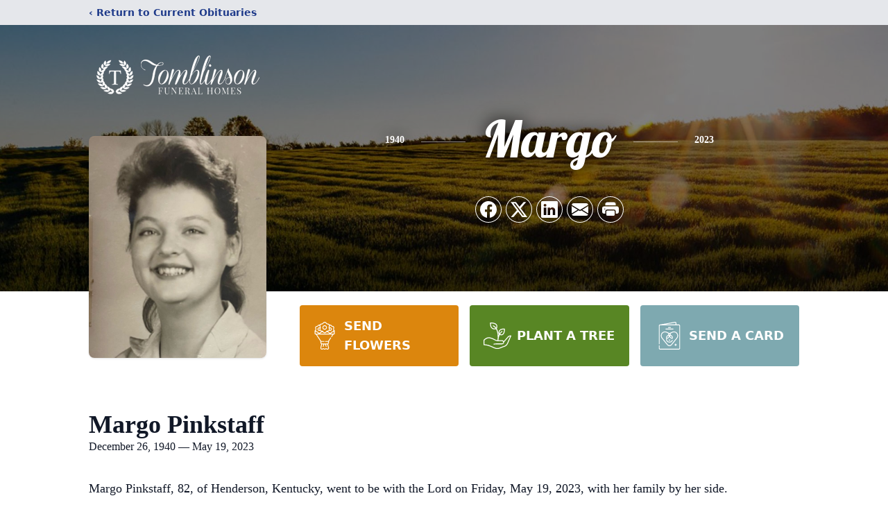

--- FILE ---
content_type: text/html; charset=utf-8
request_url: https://www.google.com/recaptcha/enterprise/anchor?ar=1&k=6LeSz4wrAAAAAG82ceWiWYBDcX9C7-P7zM14Lo_C&co=aHR0cHM6Ly93d3cudG9tYmxpbnNvbmZ1bmVyYWxob21lLmNvbTo0NDM.&hl=en&type=image&v=PoyoqOPhxBO7pBk68S4YbpHZ&theme=light&size=invisible&badge=bottomright&anchor-ms=20000&execute-ms=30000&cb=8fou08jb8q8p
body_size: 48747
content:
<!DOCTYPE HTML><html dir="ltr" lang="en"><head><meta http-equiv="Content-Type" content="text/html; charset=UTF-8">
<meta http-equiv="X-UA-Compatible" content="IE=edge">
<title>reCAPTCHA</title>
<style type="text/css">
/* cyrillic-ext */
@font-face {
  font-family: 'Roboto';
  font-style: normal;
  font-weight: 400;
  font-stretch: 100%;
  src: url(//fonts.gstatic.com/s/roboto/v48/KFO7CnqEu92Fr1ME7kSn66aGLdTylUAMa3GUBHMdazTgWw.woff2) format('woff2');
  unicode-range: U+0460-052F, U+1C80-1C8A, U+20B4, U+2DE0-2DFF, U+A640-A69F, U+FE2E-FE2F;
}
/* cyrillic */
@font-face {
  font-family: 'Roboto';
  font-style: normal;
  font-weight: 400;
  font-stretch: 100%;
  src: url(//fonts.gstatic.com/s/roboto/v48/KFO7CnqEu92Fr1ME7kSn66aGLdTylUAMa3iUBHMdazTgWw.woff2) format('woff2');
  unicode-range: U+0301, U+0400-045F, U+0490-0491, U+04B0-04B1, U+2116;
}
/* greek-ext */
@font-face {
  font-family: 'Roboto';
  font-style: normal;
  font-weight: 400;
  font-stretch: 100%;
  src: url(//fonts.gstatic.com/s/roboto/v48/KFO7CnqEu92Fr1ME7kSn66aGLdTylUAMa3CUBHMdazTgWw.woff2) format('woff2');
  unicode-range: U+1F00-1FFF;
}
/* greek */
@font-face {
  font-family: 'Roboto';
  font-style: normal;
  font-weight: 400;
  font-stretch: 100%;
  src: url(//fonts.gstatic.com/s/roboto/v48/KFO7CnqEu92Fr1ME7kSn66aGLdTylUAMa3-UBHMdazTgWw.woff2) format('woff2');
  unicode-range: U+0370-0377, U+037A-037F, U+0384-038A, U+038C, U+038E-03A1, U+03A3-03FF;
}
/* math */
@font-face {
  font-family: 'Roboto';
  font-style: normal;
  font-weight: 400;
  font-stretch: 100%;
  src: url(//fonts.gstatic.com/s/roboto/v48/KFO7CnqEu92Fr1ME7kSn66aGLdTylUAMawCUBHMdazTgWw.woff2) format('woff2');
  unicode-range: U+0302-0303, U+0305, U+0307-0308, U+0310, U+0312, U+0315, U+031A, U+0326-0327, U+032C, U+032F-0330, U+0332-0333, U+0338, U+033A, U+0346, U+034D, U+0391-03A1, U+03A3-03A9, U+03B1-03C9, U+03D1, U+03D5-03D6, U+03F0-03F1, U+03F4-03F5, U+2016-2017, U+2034-2038, U+203C, U+2040, U+2043, U+2047, U+2050, U+2057, U+205F, U+2070-2071, U+2074-208E, U+2090-209C, U+20D0-20DC, U+20E1, U+20E5-20EF, U+2100-2112, U+2114-2115, U+2117-2121, U+2123-214F, U+2190, U+2192, U+2194-21AE, U+21B0-21E5, U+21F1-21F2, U+21F4-2211, U+2213-2214, U+2216-22FF, U+2308-230B, U+2310, U+2319, U+231C-2321, U+2336-237A, U+237C, U+2395, U+239B-23B7, U+23D0, U+23DC-23E1, U+2474-2475, U+25AF, U+25B3, U+25B7, U+25BD, U+25C1, U+25CA, U+25CC, U+25FB, U+266D-266F, U+27C0-27FF, U+2900-2AFF, U+2B0E-2B11, U+2B30-2B4C, U+2BFE, U+3030, U+FF5B, U+FF5D, U+1D400-1D7FF, U+1EE00-1EEFF;
}
/* symbols */
@font-face {
  font-family: 'Roboto';
  font-style: normal;
  font-weight: 400;
  font-stretch: 100%;
  src: url(//fonts.gstatic.com/s/roboto/v48/KFO7CnqEu92Fr1ME7kSn66aGLdTylUAMaxKUBHMdazTgWw.woff2) format('woff2');
  unicode-range: U+0001-000C, U+000E-001F, U+007F-009F, U+20DD-20E0, U+20E2-20E4, U+2150-218F, U+2190, U+2192, U+2194-2199, U+21AF, U+21E6-21F0, U+21F3, U+2218-2219, U+2299, U+22C4-22C6, U+2300-243F, U+2440-244A, U+2460-24FF, U+25A0-27BF, U+2800-28FF, U+2921-2922, U+2981, U+29BF, U+29EB, U+2B00-2BFF, U+4DC0-4DFF, U+FFF9-FFFB, U+10140-1018E, U+10190-1019C, U+101A0, U+101D0-101FD, U+102E0-102FB, U+10E60-10E7E, U+1D2C0-1D2D3, U+1D2E0-1D37F, U+1F000-1F0FF, U+1F100-1F1AD, U+1F1E6-1F1FF, U+1F30D-1F30F, U+1F315, U+1F31C, U+1F31E, U+1F320-1F32C, U+1F336, U+1F378, U+1F37D, U+1F382, U+1F393-1F39F, U+1F3A7-1F3A8, U+1F3AC-1F3AF, U+1F3C2, U+1F3C4-1F3C6, U+1F3CA-1F3CE, U+1F3D4-1F3E0, U+1F3ED, U+1F3F1-1F3F3, U+1F3F5-1F3F7, U+1F408, U+1F415, U+1F41F, U+1F426, U+1F43F, U+1F441-1F442, U+1F444, U+1F446-1F449, U+1F44C-1F44E, U+1F453, U+1F46A, U+1F47D, U+1F4A3, U+1F4B0, U+1F4B3, U+1F4B9, U+1F4BB, U+1F4BF, U+1F4C8-1F4CB, U+1F4D6, U+1F4DA, U+1F4DF, U+1F4E3-1F4E6, U+1F4EA-1F4ED, U+1F4F7, U+1F4F9-1F4FB, U+1F4FD-1F4FE, U+1F503, U+1F507-1F50B, U+1F50D, U+1F512-1F513, U+1F53E-1F54A, U+1F54F-1F5FA, U+1F610, U+1F650-1F67F, U+1F687, U+1F68D, U+1F691, U+1F694, U+1F698, U+1F6AD, U+1F6B2, U+1F6B9-1F6BA, U+1F6BC, U+1F6C6-1F6CF, U+1F6D3-1F6D7, U+1F6E0-1F6EA, U+1F6F0-1F6F3, U+1F6F7-1F6FC, U+1F700-1F7FF, U+1F800-1F80B, U+1F810-1F847, U+1F850-1F859, U+1F860-1F887, U+1F890-1F8AD, U+1F8B0-1F8BB, U+1F8C0-1F8C1, U+1F900-1F90B, U+1F93B, U+1F946, U+1F984, U+1F996, U+1F9E9, U+1FA00-1FA6F, U+1FA70-1FA7C, U+1FA80-1FA89, U+1FA8F-1FAC6, U+1FACE-1FADC, U+1FADF-1FAE9, U+1FAF0-1FAF8, U+1FB00-1FBFF;
}
/* vietnamese */
@font-face {
  font-family: 'Roboto';
  font-style: normal;
  font-weight: 400;
  font-stretch: 100%;
  src: url(//fonts.gstatic.com/s/roboto/v48/KFO7CnqEu92Fr1ME7kSn66aGLdTylUAMa3OUBHMdazTgWw.woff2) format('woff2');
  unicode-range: U+0102-0103, U+0110-0111, U+0128-0129, U+0168-0169, U+01A0-01A1, U+01AF-01B0, U+0300-0301, U+0303-0304, U+0308-0309, U+0323, U+0329, U+1EA0-1EF9, U+20AB;
}
/* latin-ext */
@font-face {
  font-family: 'Roboto';
  font-style: normal;
  font-weight: 400;
  font-stretch: 100%;
  src: url(//fonts.gstatic.com/s/roboto/v48/KFO7CnqEu92Fr1ME7kSn66aGLdTylUAMa3KUBHMdazTgWw.woff2) format('woff2');
  unicode-range: U+0100-02BA, U+02BD-02C5, U+02C7-02CC, U+02CE-02D7, U+02DD-02FF, U+0304, U+0308, U+0329, U+1D00-1DBF, U+1E00-1E9F, U+1EF2-1EFF, U+2020, U+20A0-20AB, U+20AD-20C0, U+2113, U+2C60-2C7F, U+A720-A7FF;
}
/* latin */
@font-face {
  font-family: 'Roboto';
  font-style: normal;
  font-weight: 400;
  font-stretch: 100%;
  src: url(//fonts.gstatic.com/s/roboto/v48/KFO7CnqEu92Fr1ME7kSn66aGLdTylUAMa3yUBHMdazQ.woff2) format('woff2');
  unicode-range: U+0000-00FF, U+0131, U+0152-0153, U+02BB-02BC, U+02C6, U+02DA, U+02DC, U+0304, U+0308, U+0329, U+2000-206F, U+20AC, U+2122, U+2191, U+2193, U+2212, U+2215, U+FEFF, U+FFFD;
}
/* cyrillic-ext */
@font-face {
  font-family: 'Roboto';
  font-style: normal;
  font-weight: 500;
  font-stretch: 100%;
  src: url(//fonts.gstatic.com/s/roboto/v48/KFO7CnqEu92Fr1ME7kSn66aGLdTylUAMa3GUBHMdazTgWw.woff2) format('woff2');
  unicode-range: U+0460-052F, U+1C80-1C8A, U+20B4, U+2DE0-2DFF, U+A640-A69F, U+FE2E-FE2F;
}
/* cyrillic */
@font-face {
  font-family: 'Roboto';
  font-style: normal;
  font-weight: 500;
  font-stretch: 100%;
  src: url(//fonts.gstatic.com/s/roboto/v48/KFO7CnqEu92Fr1ME7kSn66aGLdTylUAMa3iUBHMdazTgWw.woff2) format('woff2');
  unicode-range: U+0301, U+0400-045F, U+0490-0491, U+04B0-04B1, U+2116;
}
/* greek-ext */
@font-face {
  font-family: 'Roboto';
  font-style: normal;
  font-weight: 500;
  font-stretch: 100%;
  src: url(//fonts.gstatic.com/s/roboto/v48/KFO7CnqEu92Fr1ME7kSn66aGLdTylUAMa3CUBHMdazTgWw.woff2) format('woff2');
  unicode-range: U+1F00-1FFF;
}
/* greek */
@font-face {
  font-family: 'Roboto';
  font-style: normal;
  font-weight: 500;
  font-stretch: 100%;
  src: url(//fonts.gstatic.com/s/roboto/v48/KFO7CnqEu92Fr1ME7kSn66aGLdTylUAMa3-UBHMdazTgWw.woff2) format('woff2');
  unicode-range: U+0370-0377, U+037A-037F, U+0384-038A, U+038C, U+038E-03A1, U+03A3-03FF;
}
/* math */
@font-face {
  font-family: 'Roboto';
  font-style: normal;
  font-weight: 500;
  font-stretch: 100%;
  src: url(//fonts.gstatic.com/s/roboto/v48/KFO7CnqEu92Fr1ME7kSn66aGLdTylUAMawCUBHMdazTgWw.woff2) format('woff2');
  unicode-range: U+0302-0303, U+0305, U+0307-0308, U+0310, U+0312, U+0315, U+031A, U+0326-0327, U+032C, U+032F-0330, U+0332-0333, U+0338, U+033A, U+0346, U+034D, U+0391-03A1, U+03A3-03A9, U+03B1-03C9, U+03D1, U+03D5-03D6, U+03F0-03F1, U+03F4-03F5, U+2016-2017, U+2034-2038, U+203C, U+2040, U+2043, U+2047, U+2050, U+2057, U+205F, U+2070-2071, U+2074-208E, U+2090-209C, U+20D0-20DC, U+20E1, U+20E5-20EF, U+2100-2112, U+2114-2115, U+2117-2121, U+2123-214F, U+2190, U+2192, U+2194-21AE, U+21B0-21E5, U+21F1-21F2, U+21F4-2211, U+2213-2214, U+2216-22FF, U+2308-230B, U+2310, U+2319, U+231C-2321, U+2336-237A, U+237C, U+2395, U+239B-23B7, U+23D0, U+23DC-23E1, U+2474-2475, U+25AF, U+25B3, U+25B7, U+25BD, U+25C1, U+25CA, U+25CC, U+25FB, U+266D-266F, U+27C0-27FF, U+2900-2AFF, U+2B0E-2B11, U+2B30-2B4C, U+2BFE, U+3030, U+FF5B, U+FF5D, U+1D400-1D7FF, U+1EE00-1EEFF;
}
/* symbols */
@font-face {
  font-family: 'Roboto';
  font-style: normal;
  font-weight: 500;
  font-stretch: 100%;
  src: url(//fonts.gstatic.com/s/roboto/v48/KFO7CnqEu92Fr1ME7kSn66aGLdTylUAMaxKUBHMdazTgWw.woff2) format('woff2');
  unicode-range: U+0001-000C, U+000E-001F, U+007F-009F, U+20DD-20E0, U+20E2-20E4, U+2150-218F, U+2190, U+2192, U+2194-2199, U+21AF, U+21E6-21F0, U+21F3, U+2218-2219, U+2299, U+22C4-22C6, U+2300-243F, U+2440-244A, U+2460-24FF, U+25A0-27BF, U+2800-28FF, U+2921-2922, U+2981, U+29BF, U+29EB, U+2B00-2BFF, U+4DC0-4DFF, U+FFF9-FFFB, U+10140-1018E, U+10190-1019C, U+101A0, U+101D0-101FD, U+102E0-102FB, U+10E60-10E7E, U+1D2C0-1D2D3, U+1D2E0-1D37F, U+1F000-1F0FF, U+1F100-1F1AD, U+1F1E6-1F1FF, U+1F30D-1F30F, U+1F315, U+1F31C, U+1F31E, U+1F320-1F32C, U+1F336, U+1F378, U+1F37D, U+1F382, U+1F393-1F39F, U+1F3A7-1F3A8, U+1F3AC-1F3AF, U+1F3C2, U+1F3C4-1F3C6, U+1F3CA-1F3CE, U+1F3D4-1F3E0, U+1F3ED, U+1F3F1-1F3F3, U+1F3F5-1F3F7, U+1F408, U+1F415, U+1F41F, U+1F426, U+1F43F, U+1F441-1F442, U+1F444, U+1F446-1F449, U+1F44C-1F44E, U+1F453, U+1F46A, U+1F47D, U+1F4A3, U+1F4B0, U+1F4B3, U+1F4B9, U+1F4BB, U+1F4BF, U+1F4C8-1F4CB, U+1F4D6, U+1F4DA, U+1F4DF, U+1F4E3-1F4E6, U+1F4EA-1F4ED, U+1F4F7, U+1F4F9-1F4FB, U+1F4FD-1F4FE, U+1F503, U+1F507-1F50B, U+1F50D, U+1F512-1F513, U+1F53E-1F54A, U+1F54F-1F5FA, U+1F610, U+1F650-1F67F, U+1F687, U+1F68D, U+1F691, U+1F694, U+1F698, U+1F6AD, U+1F6B2, U+1F6B9-1F6BA, U+1F6BC, U+1F6C6-1F6CF, U+1F6D3-1F6D7, U+1F6E0-1F6EA, U+1F6F0-1F6F3, U+1F6F7-1F6FC, U+1F700-1F7FF, U+1F800-1F80B, U+1F810-1F847, U+1F850-1F859, U+1F860-1F887, U+1F890-1F8AD, U+1F8B0-1F8BB, U+1F8C0-1F8C1, U+1F900-1F90B, U+1F93B, U+1F946, U+1F984, U+1F996, U+1F9E9, U+1FA00-1FA6F, U+1FA70-1FA7C, U+1FA80-1FA89, U+1FA8F-1FAC6, U+1FACE-1FADC, U+1FADF-1FAE9, U+1FAF0-1FAF8, U+1FB00-1FBFF;
}
/* vietnamese */
@font-face {
  font-family: 'Roboto';
  font-style: normal;
  font-weight: 500;
  font-stretch: 100%;
  src: url(//fonts.gstatic.com/s/roboto/v48/KFO7CnqEu92Fr1ME7kSn66aGLdTylUAMa3OUBHMdazTgWw.woff2) format('woff2');
  unicode-range: U+0102-0103, U+0110-0111, U+0128-0129, U+0168-0169, U+01A0-01A1, U+01AF-01B0, U+0300-0301, U+0303-0304, U+0308-0309, U+0323, U+0329, U+1EA0-1EF9, U+20AB;
}
/* latin-ext */
@font-face {
  font-family: 'Roboto';
  font-style: normal;
  font-weight: 500;
  font-stretch: 100%;
  src: url(//fonts.gstatic.com/s/roboto/v48/KFO7CnqEu92Fr1ME7kSn66aGLdTylUAMa3KUBHMdazTgWw.woff2) format('woff2');
  unicode-range: U+0100-02BA, U+02BD-02C5, U+02C7-02CC, U+02CE-02D7, U+02DD-02FF, U+0304, U+0308, U+0329, U+1D00-1DBF, U+1E00-1E9F, U+1EF2-1EFF, U+2020, U+20A0-20AB, U+20AD-20C0, U+2113, U+2C60-2C7F, U+A720-A7FF;
}
/* latin */
@font-face {
  font-family: 'Roboto';
  font-style: normal;
  font-weight: 500;
  font-stretch: 100%;
  src: url(//fonts.gstatic.com/s/roboto/v48/KFO7CnqEu92Fr1ME7kSn66aGLdTylUAMa3yUBHMdazQ.woff2) format('woff2');
  unicode-range: U+0000-00FF, U+0131, U+0152-0153, U+02BB-02BC, U+02C6, U+02DA, U+02DC, U+0304, U+0308, U+0329, U+2000-206F, U+20AC, U+2122, U+2191, U+2193, U+2212, U+2215, U+FEFF, U+FFFD;
}
/* cyrillic-ext */
@font-face {
  font-family: 'Roboto';
  font-style: normal;
  font-weight: 900;
  font-stretch: 100%;
  src: url(//fonts.gstatic.com/s/roboto/v48/KFO7CnqEu92Fr1ME7kSn66aGLdTylUAMa3GUBHMdazTgWw.woff2) format('woff2');
  unicode-range: U+0460-052F, U+1C80-1C8A, U+20B4, U+2DE0-2DFF, U+A640-A69F, U+FE2E-FE2F;
}
/* cyrillic */
@font-face {
  font-family: 'Roboto';
  font-style: normal;
  font-weight: 900;
  font-stretch: 100%;
  src: url(//fonts.gstatic.com/s/roboto/v48/KFO7CnqEu92Fr1ME7kSn66aGLdTylUAMa3iUBHMdazTgWw.woff2) format('woff2');
  unicode-range: U+0301, U+0400-045F, U+0490-0491, U+04B0-04B1, U+2116;
}
/* greek-ext */
@font-face {
  font-family: 'Roboto';
  font-style: normal;
  font-weight: 900;
  font-stretch: 100%;
  src: url(//fonts.gstatic.com/s/roboto/v48/KFO7CnqEu92Fr1ME7kSn66aGLdTylUAMa3CUBHMdazTgWw.woff2) format('woff2');
  unicode-range: U+1F00-1FFF;
}
/* greek */
@font-face {
  font-family: 'Roboto';
  font-style: normal;
  font-weight: 900;
  font-stretch: 100%;
  src: url(//fonts.gstatic.com/s/roboto/v48/KFO7CnqEu92Fr1ME7kSn66aGLdTylUAMa3-UBHMdazTgWw.woff2) format('woff2');
  unicode-range: U+0370-0377, U+037A-037F, U+0384-038A, U+038C, U+038E-03A1, U+03A3-03FF;
}
/* math */
@font-face {
  font-family: 'Roboto';
  font-style: normal;
  font-weight: 900;
  font-stretch: 100%;
  src: url(//fonts.gstatic.com/s/roboto/v48/KFO7CnqEu92Fr1ME7kSn66aGLdTylUAMawCUBHMdazTgWw.woff2) format('woff2');
  unicode-range: U+0302-0303, U+0305, U+0307-0308, U+0310, U+0312, U+0315, U+031A, U+0326-0327, U+032C, U+032F-0330, U+0332-0333, U+0338, U+033A, U+0346, U+034D, U+0391-03A1, U+03A3-03A9, U+03B1-03C9, U+03D1, U+03D5-03D6, U+03F0-03F1, U+03F4-03F5, U+2016-2017, U+2034-2038, U+203C, U+2040, U+2043, U+2047, U+2050, U+2057, U+205F, U+2070-2071, U+2074-208E, U+2090-209C, U+20D0-20DC, U+20E1, U+20E5-20EF, U+2100-2112, U+2114-2115, U+2117-2121, U+2123-214F, U+2190, U+2192, U+2194-21AE, U+21B0-21E5, U+21F1-21F2, U+21F4-2211, U+2213-2214, U+2216-22FF, U+2308-230B, U+2310, U+2319, U+231C-2321, U+2336-237A, U+237C, U+2395, U+239B-23B7, U+23D0, U+23DC-23E1, U+2474-2475, U+25AF, U+25B3, U+25B7, U+25BD, U+25C1, U+25CA, U+25CC, U+25FB, U+266D-266F, U+27C0-27FF, U+2900-2AFF, U+2B0E-2B11, U+2B30-2B4C, U+2BFE, U+3030, U+FF5B, U+FF5D, U+1D400-1D7FF, U+1EE00-1EEFF;
}
/* symbols */
@font-face {
  font-family: 'Roboto';
  font-style: normal;
  font-weight: 900;
  font-stretch: 100%;
  src: url(//fonts.gstatic.com/s/roboto/v48/KFO7CnqEu92Fr1ME7kSn66aGLdTylUAMaxKUBHMdazTgWw.woff2) format('woff2');
  unicode-range: U+0001-000C, U+000E-001F, U+007F-009F, U+20DD-20E0, U+20E2-20E4, U+2150-218F, U+2190, U+2192, U+2194-2199, U+21AF, U+21E6-21F0, U+21F3, U+2218-2219, U+2299, U+22C4-22C6, U+2300-243F, U+2440-244A, U+2460-24FF, U+25A0-27BF, U+2800-28FF, U+2921-2922, U+2981, U+29BF, U+29EB, U+2B00-2BFF, U+4DC0-4DFF, U+FFF9-FFFB, U+10140-1018E, U+10190-1019C, U+101A0, U+101D0-101FD, U+102E0-102FB, U+10E60-10E7E, U+1D2C0-1D2D3, U+1D2E0-1D37F, U+1F000-1F0FF, U+1F100-1F1AD, U+1F1E6-1F1FF, U+1F30D-1F30F, U+1F315, U+1F31C, U+1F31E, U+1F320-1F32C, U+1F336, U+1F378, U+1F37D, U+1F382, U+1F393-1F39F, U+1F3A7-1F3A8, U+1F3AC-1F3AF, U+1F3C2, U+1F3C4-1F3C6, U+1F3CA-1F3CE, U+1F3D4-1F3E0, U+1F3ED, U+1F3F1-1F3F3, U+1F3F5-1F3F7, U+1F408, U+1F415, U+1F41F, U+1F426, U+1F43F, U+1F441-1F442, U+1F444, U+1F446-1F449, U+1F44C-1F44E, U+1F453, U+1F46A, U+1F47D, U+1F4A3, U+1F4B0, U+1F4B3, U+1F4B9, U+1F4BB, U+1F4BF, U+1F4C8-1F4CB, U+1F4D6, U+1F4DA, U+1F4DF, U+1F4E3-1F4E6, U+1F4EA-1F4ED, U+1F4F7, U+1F4F9-1F4FB, U+1F4FD-1F4FE, U+1F503, U+1F507-1F50B, U+1F50D, U+1F512-1F513, U+1F53E-1F54A, U+1F54F-1F5FA, U+1F610, U+1F650-1F67F, U+1F687, U+1F68D, U+1F691, U+1F694, U+1F698, U+1F6AD, U+1F6B2, U+1F6B9-1F6BA, U+1F6BC, U+1F6C6-1F6CF, U+1F6D3-1F6D7, U+1F6E0-1F6EA, U+1F6F0-1F6F3, U+1F6F7-1F6FC, U+1F700-1F7FF, U+1F800-1F80B, U+1F810-1F847, U+1F850-1F859, U+1F860-1F887, U+1F890-1F8AD, U+1F8B0-1F8BB, U+1F8C0-1F8C1, U+1F900-1F90B, U+1F93B, U+1F946, U+1F984, U+1F996, U+1F9E9, U+1FA00-1FA6F, U+1FA70-1FA7C, U+1FA80-1FA89, U+1FA8F-1FAC6, U+1FACE-1FADC, U+1FADF-1FAE9, U+1FAF0-1FAF8, U+1FB00-1FBFF;
}
/* vietnamese */
@font-face {
  font-family: 'Roboto';
  font-style: normal;
  font-weight: 900;
  font-stretch: 100%;
  src: url(//fonts.gstatic.com/s/roboto/v48/KFO7CnqEu92Fr1ME7kSn66aGLdTylUAMa3OUBHMdazTgWw.woff2) format('woff2');
  unicode-range: U+0102-0103, U+0110-0111, U+0128-0129, U+0168-0169, U+01A0-01A1, U+01AF-01B0, U+0300-0301, U+0303-0304, U+0308-0309, U+0323, U+0329, U+1EA0-1EF9, U+20AB;
}
/* latin-ext */
@font-face {
  font-family: 'Roboto';
  font-style: normal;
  font-weight: 900;
  font-stretch: 100%;
  src: url(//fonts.gstatic.com/s/roboto/v48/KFO7CnqEu92Fr1ME7kSn66aGLdTylUAMa3KUBHMdazTgWw.woff2) format('woff2');
  unicode-range: U+0100-02BA, U+02BD-02C5, U+02C7-02CC, U+02CE-02D7, U+02DD-02FF, U+0304, U+0308, U+0329, U+1D00-1DBF, U+1E00-1E9F, U+1EF2-1EFF, U+2020, U+20A0-20AB, U+20AD-20C0, U+2113, U+2C60-2C7F, U+A720-A7FF;
}
/* latin */
@font-face {
  font-family: 'Roboto';
  font-style: normal;
  font-weight: 900;
  font-stretch: 100%;
  src: url(//fonts.gstatic.com/s/roboto/v48/KFO7CnqEu92Fr1ME7kSn66aGLdTylUAMa3yUBHMdazQ.woff2) format('woff2');
  unicode-range: U+0000-00FF, U+0131, U+0152-0153, U+02BB-02BC, U+02C6, U+02DA, U+02DC, U+0304, U+0308, U+0329, U+2000-206F, U+20AC, U+2122, U+2191, U+2193, U+2212, U+2215, U+FEFF, U+FFFD;
}

</style>
<link rel="stylesheet" type="text/css" href="https://www.gstatic.com/recaptcha/releases/PoyoqOPhxBO7pBk68S4YbpHZ/styles__ltr.css">
<script nonce="mjgCpGTDEXtVLazo6iXxdQ" type="text/javascript">window['__recaptcha_api'] = 'https://www.google.com/recaptcha/enterprise/';</script>
<script type="text/javascript" src="https://www.gstatic.com/recaptcha/releases/PoyoqOPhxBO7pBk68S4YbpHZ/recaptcha__en.js" nonce="mjgCpGTDEXtVLazo6iXxdQ">
      
    </script></head>
<body><div id="rc-anchor-alert" class="rc-anchor-alert"></div>
<input type="hidden" id="recaptcha-token" value="[base64]">
<script type="text/javascript" nonce="mjgCpGTDEXtVLazo6iXxdQ">
      recaptcha.anchor.Main.init("[\x22ainput\x22,[\x22bgdata\x22,\x22\x22,\[base64]/[base64]/[base64]/ZyhXLGgpOnEoW04sMjEsbF0sVywwKSxoKSxmYWxzZSxmYWxzZSl9Y2F0Y2goayl7RygzNTgsVyk/[base64]/[base64]/[base64]/[base64]/[base64]/[base64]/[base64]/bmV3IEJbT10oRFswXSk6dz09Mj9uZXcgQltPXShEWzBdLERbMV0pOnc9PTM/bmV3IEJbT10oRFswXSxEWzFdLERbMl0pOnc9PTQ/[base64]/[base64]/[base64]/[base64]/[base64]\\u003d\x22,\[base64]\x22,\x22Q3AKTsO9w40aEnFhwpd/w4cAMlwEwpTCul/Dl1gOR8KHUQnCusOKJE5yC33Dt8OawpvCkxQEb8Okw6TCpw9QFVnDgSLDlX8awrt3IsK4w5fCm8KbJSEWw4LClTbCkBNywoE/w5LCjXYObigmwqLCkMKNKsKcAjPCjUrDnsKewrbDqG5mScKgZX3DphrCucOIwqZ+SBbCmcKHYxAWHwTDvcOQwpxnw67DosO9w6TCuMOhwr3CqiXCm1k9MWlVw77Cr8OvFT3DscOQwpVtwr3DhMObwoDCsMOGw6jCs8OkwpHCu8KBL8OSc8K7wpnCq2d0w4/CiDU+RcODFg0IE8Okw49ewoRUw4fDj8OJLUpwwosyZsOawrJCw7TCnGnCnXLCiVMgwonCvUFpw4luD1fCvWzDq8OjMcOPay4hW8KRe8O/OWfDth/Cq8KzZhrDgMOvwrjCrQcjQMOuWMO9w7AjWsO+w6/CpBgbw57ClsOKBCPDvRnCk8KTw4XDsyrDlkUYV8KKOATDt2DCusO2w6EabcK3fQU2YsKPw7PClwvDucKCCMOVw5PDrcKPwognQj/Co1LDoS48w5pFwr7DssKKw73CtcKKw6zDuAhDUsKqd0I6cErDhWo4wpXDtn/[base64]/w7PDtcO/woPCgsKCw4LDpMK0wqU7wrTDvAoiwq8YCRZ5V8K/w4XDlwjCmAjCiwV/w6DCvMOREUjCqDR7e2rCplHCt0Eqwplgw4vDg8KVw43Dj0PDhMKOw4nCpMOuw5dGJ8OiDcOYKiN+PEYaScKLw7FgwpBbwr4Sw6wNw795w7wRw5nDjsOSPC9WwpFMSRjDtsKSGcKSw7nCl8KsIcOrHx3DnDHCqsKAWQrCr8KAwqfCucOTYcOBesO/FsKGQTrDocKCRBoPwrNXEMOww7QMwqTDocKVOitxwrw2ccKlesKzKALDkWDDqsKVO8OWdcOxSsKOdX9Sw6Qjwr8/w6x+bMORw7nCjlPDhsOdw6bCu8Kiw77Cn8Kow7XCuMOCw5vDmB1iQGtGfsKKwo4aaEzCnTDDhQbCg8KRLsKmw70sWMKvEsKNacKqcGlKEcOIAmhcLxTCvSXDpDJSB8O/w6TDlsOKw7YeIGLDkFILwpTDhB3ClWRNwq7DoMKuDDTDpV3CsMOyF33Djn/Cj8OvLsOffcKww43DqMKhwq8pw7nCkcODbCrCkQTCnWnCrk15w5XDv3QVQEozGcOBa8K3w4XDssK/RMKZwrowEcOZwoDDtsKJw4/DscKQwrrClhTCqizCmnF8MHbDlx3Ciw7DvcOQB8KCe2AFLV3CtMOYKUPDqcKkw4HDg8O5HDsDwo/DvTjDm8KKw4hLw7EYKsOMH8KUYMKIDx/DhhzCssORAmxKw4VSwpVSwrXDqmkJYhgTQ8Oew6FvTwPCpsOHecKWF8K1w6Afw5PDjgbCrHzCoRnDs8KwJcKoKVd5CWhcS8KwPsOGM8OFI0IVw4fCgmDDpMOSBsKAwpjCtsKpwrtUfMKUwrXDrA3CgsK3wo/CiVZrwotWw53CocK8wqrCh1rDuDIOwqvCj8Krw7A7wr/DkB0ewo7CpWoXDsK/BMOBw7FFw59Tw7rDrcO5HwF5w5xxw7jCpXrCgGPCtnnDq1QYw7FiQMK3d1rDqQcydWY6R8Oaw4LCrhBSw4LDlsOTw6TDvG1xA3cfw47DiGLDvHUvHjQbXcK/wqcaQsOxw5LDrDM+AMOmwo3CgcKJQcOzAcOiwqhKWcOcBTMJScOsw4PCo8Kgwodew7Yia1vCvQPDj8Ktw57DgcO/NgwlSVI3JX3DnWXCpxnDqSdEwqHCiX/DogDCpMK6woQ0wpQiAntfGMOtw7bDlT8UwojChAhhwrXCsW8aw5sUw7Upw7ccwp7CtcOGZMOKwqhfe15Jw5bDnl7CvsK2ClZcwo7CnDYmBMKdBgg+XjoaMsObwp7DqsKOccKkwrPDmzDDqAPCrht3w5LCtSTDvjjDpMOKYkF4wo7DmwfCin7CrsO9Ejk/ecOow6ltJ0jCjsKQwobDmMKfU8O4woBpewI5aBXCpj/ChcOVEsKRUn3CsmJ3U8Kmwo45w5Zew7nDo8OTwrfDncKEB8OnPRzDscOFw4rClWN8w6gtDMKRwqViGsO4bHXCr1HCmQ4lIsK5UVLDjMK+wqjCgxnDpGDCi8KSRSttwpPCnD7Cp0fCqG9MDcOXTsOKex3DocKKwpHCucKGZx/DhGMFBMOPSMOMwq17w67Cu8OgKcKxw4jCnynCsCvCimhLfsO/TyEOw6rCnx5qFsOjwp7CpWXDtz48wqx1w6cTBEHCtmLDjGPDhiHDv3LDgRvCqsOYwrE/w4N2w6PCpmJswrJfwpbClHHCicKMw7jDoMODWMO0wptbADdgwpTCusO8w6cbw7nCnsKzMwjDjgDDiUjCrsOGRcOow6BQw5xZwpZyw4Uow6Ubw5TDqMKES8OWwqvDk8KSR8K8YcK1EcKzL8OBw6LCol42w5wcwrMuwqXDjFLDnG/CsCLDvUTDnCvCrzIrXUwjwovCiynDssKVLQsaAyPDocKKUwvDkxfDogDCtcOEw4LDnMKBDk7DrikIwoYQw5hVwoJOwqxtQ8KnMWtdKGnCjMK/w4d3w7wsIcO0woZsw5DDl1/CpMKGTMKHw4rCv8K6P8K1wrzChMO+ZsKOdsK0w57DtsORwr0Xw70swqnDk18DwojCoiTDoMKLwrx+w7LCqsOne0rCiMOjPQzDgVjChcKGOjzCpsOVw7nDiEUowrx5w5dIEsKAKm15SwcjwqZTwpPDuCEhZ8OyPsK4XcOOw4/CkcO8LwDCjMOUdsKhGcKtwpwsw6VswpDCucO1w6tIwofDhMKPwqMcwpnDtmrCmTEcw4cCwoxbwrXDrQpCY8K/w7LDs8Ombn0hYMKxw5lXw57Cu3saw77DtsOjwrbCvMKfw5nCvMK5OMKkwqMBwr4GwqEaw53CijMyw6LCpB/CtGjDtQhbScO7wogTw44hUsOEw5PDvMOGYhXChXwmTwTCmsOjHMKBwpvDryTCgVQuW8KMwqhow6h1HhIVw6rDhcKef8OWcsKbwqJ7w6rDv1/DjcO9IAzDuF/DtsKhw70yYRjDvxBbwo4xw7hubmTDtsOkw5xZNjLCuMKqTjXCmF1Lwo7DhDTCgXbDiC0KwrHDvx/DghpmD39zw6HCkj3CnsKAeRdLXsOFHEPCtMOgw7DDjQ3CpMO1AWlvwrFQwpl2eSTCjj/Dk8OVw4IOw4TCqSnDvih4wpXDnSpfOlgkwogJwqzDqMONw4sNw55kT8Ojc3UEfCRmRE/CsMKHw6QZwqoRw5TCg8K0E8OfXcONIiHCvDLDsMK6fF43V0kJw6FlG3jDscOWXcK/[base64]/DtyTCrcO/w5p2UcOFT2o2PMOawrrCosOpw6zDgERew4Y4wqPCnWFdMCJPwpTDgS7DiAgbVzsKPyZ8w6TDszV8Dy5fdsK6w4MDw6PCjsKJYsOhwqIaA8KyFcKGWnJYw5TDiw3Dn8KKwp7CiVfDoVbDpC8efTwoVi8zSsKrwp1pwpF6NgMPw6bChRhbw7nCl1k0woUnBBXCgBMGw6/CscKIw4lbOUHCnEXDh8KjGcOyw7PDo2M8G8KFwpDDr8OvA0E9w5fCgMOhSsOHwqLCjyrDkn0SVMKAwpnDi8OpOsK2wqdPwp8wUXfDuMKmLjRaCCbCrmHDlsKXw7TCh8K9w6TCtcOMU8KRwrTCvDjDsxbDo048wq/Do8KNUsK9E8KyEkEfwpcywqkoUB7DmTFYw5vCjG3Csxxrw5zDoQ/Du0Rww6DDrF0iw7IIw5bDiArCqh05w6HDhW9PIVhLU2TDqhQjL8OEXG3CpsO5XsOrwp15I8KewovClMOFwrTCmxvCoHkkIycaAF8aw4zDuRZuUDfCm3hswq/Ci8KhwrZqEcORwojDt0I2XsKyAmzCs3jCm3AxwrLCssKbGQ9sw6zDkDXCnsOXNsKRw4MfwqAew5JdYMO+AcO/w4fDnMKWCAB6w5jDpMKjwqAKMcOOw6XCiRnCoMOewrlPw4zDhMONwrXCu8KtwpDDhcOqw5EKw4rCqsORM38kEcOlwonDoMOUwoo7EgRqwoBrQkHCjzHDpMOOw7PCosKtUcKHTwPDgisiwpg6w7Z8wrvCjSbDhsOVbzzDjULDuMKiwp/CtBvCiGfCmcOqwodqDhTDsEctwrYAw59fw4dODMOxFFJYwq/Dn8KVwqfChX/ChxbDrzrCkmjCmQsjb8OIBwZoDMKqwpvDpTAQw4bCoi7Di8KHO8K4K0LDkMK4w77DpXvDhwI5wozClARTcWJlwpp8A8OeM8K/w4/CvG7CnGTCqcKVZ8K8CR0Kbwcuw4PDocKCw4TCj2hsaC7DnTscLMOEKQdTIUTDj0rDrn1QwqBnw5dyasK8w6U2w6k0w6pTecOHTzI0GRbCuXPCrSoTfCEjRBPDpMKpw6cYw47Di8OFwoRbwoHCj8K/aC95wrjCuiTCp1RIdMKTXsKTwoHCmMKsw6jCsMO3cVzCm8OlW0vCuwx+dTV1wrVdw5Mjw7bChcK9w7bCtcKkwqM6amjDmGwPw57CiMK8Rjlrw49Iw7NHw5vCj8KIw7XDkcONYjJrwrkxwqVKQgzCusK6w54rwr06w6BIQyfDhsOoACgGCB3CkMK7DcOhw7/CkcKAfcKkw6IRJcKGwoACwr7CssKmYHNhwpMGw7dDwpciw4vDuMKyUcKZw4pSRg7DvkMWw5IzUQAEwq8Hw6vDrsOtwrzDrMODwr5WwpgACxvDoMORwoLDjEnCisKgScK2w6fChsKxCMONHMKzeQLDhMKcYV/[base64]/CUo/woTCssKDNlnDomrDisK8cngtdxgaLkXCrMO+PsOZw7t+HsO9w6J+HjjCknLCrzTCo3DCr8OifjzDkMOgQsKtw484YcKFAA/CnsKhayc1asO/ZwQxwpc0UMK2IjLDiMOlw7fCnjc0BcKzZw1gwpAdw7XDl8OoLMO2A8OwwqJBw4/DrMKTw53CpncDGsKrwoEAwrnDukQlw4PDkyTCicKgwo4mwrfDuhXDlxFnw5pSYMO8w77Di2PDkcK8w7DDncKHw7NXIcOGwpZ7N8KgU8O5TMKrw77Dl3N8wrJNTGF2D3Y/EhbDv8KmPFnDicO0fsOMw5HCghnCisKmcRAFCMOMRTc5S8OfFnHDp1wiCcKIwo7DqcKfbQvDs1/Dp8KEwqLCm8KvIsKJw5TCvFzCpcKbw407w4NuCFPDi24Fw6Bew5FdMUZGwrvCl8O0MsOkTFjDsFMuwpnDi8Onw5zCpmVlw6rDisKhW8KBLQd9aj/[base64]/DosO/EXzDhTnDlC3CtV7DgB/DgUTCnVTCgcKvRsORIcOFD8Odf3rCuSJlwrjCpDAIYkMeHTPDg2XCribCrsKMeVtgwrh8wph2w7XDhcOrWm8Yw6jCpcKSwrDDrMK4wqvDtcOXR1zCgRUAD8KZwrnDh2sswrp/[base64]/CosKhSsONw5ZiwpPDtMOyw5/DncKoKcOkw4LCjkEFw7UjWUkZw4EwRsOQaStVw6I0wr7DrkQ3w7rCocKkHDA8ewvDijfCucOzw5HCm8KPwpIWIVQWw5PDmznCvsOVX2FYw57CqcKbwqdCKV4awr/DpUjCncONw44rUMOoWcKMw6LCt3/Dl8OAwoB8wog/GsOow4kRTMOIw4jCsMKkwr7DrkXDgMK8woNLwqtqwqxKfMKHw7Iuwq/CmD5bAWbDnMOWw4E+SSAfw5fDgj3CncK9w7cHw6XCrx/[base64]/wqRYKMONecOaw5FIwqHDlEbCtcORw7/DoMO+wq8IZMOXw5ACccO5wpDDtcKiwqFubsKQwoZ3wq7ClSzCu8KfwqYTPsKmZFprwpnCnMKoJ8K3ewZafMOrw7F8fMK+SsOVw6gVdgoXY8ObG8KXwpciGMOcf8OSw51Tw7DDtRLDjsOlw5zDkX/DtMOnOU3Cu8OjI8KkBcKlwo7DjxguB8KUwpTDhcKtPsOAwo8Bw5XCvCwCw6tEd8KewoHCusOKbsOlGHrCgWk+XRxOEj/[base64]/wr9va8OlX11hwpPCusOHwr/DmGtcBDjDiBpfJ8OaNXnDjwTDq0DCvsKaQ8Oqw6nCicO+W8OsVUXCl8OIwqdiw4MXZsOZwpbDpyDCksKaYBZYwq8ewrPCoi3DsD7Dp28PwqRBGBHCp8OrwozDqsKUbcO8wpPCkB/DvWddYB7CoDMmRQBiwpPCvcORNcO+w5Raw7bDhlfCt8OZWGbCpMOIwoLCvkE0w4ptwr3Cp2HDoMOlwrUhwowXERzDrAzCksK+w7NvwofDhMKfwr/[base64]/CgMOoYh5zwqvDiT9yBMOkelPCgsOjw78/w4hpw4rDnk9Jw6DDl8ORw5bDhGRtwpfDhcO/B2FCwoDDo8KHU8KUw5NcfEB/w74MwrjDiVc5wpLCiANMfRrDmzbCmAHDp8KAW8O5wqdsXx7CpyXDhB/CvhfDmUsbwpkWwoVhw4XDkznDhDHDqsKmaUrDkXPDicKTfMKgGiMJDGjDvCpswofDr8Onw7/DlMOlw6LDoATCjHbDrHfDjyHCk8KBWsKFwo0jwrFkK3p0wq3Cqj9Aw6gPNVl5w5VWBMKPGQ3Cr09+wqwrfcKPIsKswrg/w6bDr8OsW8OvL8ObG0Q0w7LDuMKER0R1TsKzwqxywo/[base64]/[base64]/w6kOwrPDusKwY8KebzTCgAfCiDBFw5vCpcKlw7tzGWcrPMOgZw/CrMOswrjCpSdldsKVfjLDgC5ew4/DgMOHaSDDiWEEw7rCkwLCuBdbJEPCqjMvXSMqM8KGw4nDtDbDmcKyWnsawo4/wpTCtWEYBMOHHjLDoW85wrPCrFs4T8OKwpvCtXlOfB/CpcKeEhUSZiHCmEBUwrt/w4EtWnl3w7wDJsOtKcO9GCQaUQVUw47DtMKgSGbDvnwKUzPCmnl6csKTCsKGwpAwXFhuw7gDw4DDnD/CpsKgwo1bb2fDscKFU3LCoQwlw5hUGTB1OBJewqvDnMOiw7rCgMOKw5XDtljChn5yGcO2wr9lScKPHGrCk0ZxwqjCmMKfwo/DnMOlw77DrDzClhvDs8OrwrMRwo7CoMOxXFhCS8KQw6DDly/DnxbCjUPCgcKqD09lIE1dSU1cwqE8w4ZWw7rCnsKTwq80w77DrG/DlmDDkRZrHcKkDkNIP8KLT8KWwqfDosOFa2dcwqTDl8KNwqQYwrTDicO7ElXCusK6Rj/Drl87wqknTMKAUWhgwqAFwpAFwrLCrmvChgtDw7HDjcKvw55kc8OqwrDDgsKzwpbDuFvCrQgTeQbCuMOqTBwqw6oEwrEBw6rDhSkAIMKpGCcUQVfDu8KAwpLDrDZWwpkDBX4OOD1Zw7daIyIYw5kLw4Y2f0YfwpXDt8KKw4/CrMKYwqNQEMOfwoXCm8KlE0DDrQbCl8KXPsOSasOVwrfDiMKmQyNkbV/CnmUgEcK9aMKcaXkteUMrwp53wojCssK6XBgwKMKbwq7DnsOPKMOjw4bDhcKNBxvCkmN4w4VRXQ0xw7huwqHDkcO8P8KQagsRc8Kxw4kSPWF3WzvDgcOjw48QwpLDkSfDnS0+WX10w4J/w7PDtMOQwoduwpDCmyfDs8ObJMOcwqnDs8O6VUjDnB/DqMK3wpAVYFAqwp0kw70sw7nCrSXDghUYNMOtRiBPwrDCpDDCmMOhGsKkDMOHK8K8w43CusOOw7B9CBp/w5TDjsOYw6fDi8KGw5wRZ8KMdcO6w6w8wq3CgXzDu8K7w6vChhrDiGtmFCfDhsOPwowrw6XCnk7CpsOXJMKrDcKrwrvDnMOdw6Ymwr7DuC3Dq8Oow7LClDPCvcK9J8K/JsKzTEvCssKET8OvZWB7w7BYw7vDjg7Di8Oiw5cTwrdTQi4pw5/CoMKrw7nDkMOJw4LDi8KNw70lw5tuPMKKRsOyw7DCsMKaw4rDmsKTw5QGw7/[base64]/KQjDtixxwrTDhgHCqU4tZ0NpwqjCuVxJecO0wqACwrHDpzsnw4bChQ5pZcOMX8OPOMO+EsKARG7DtGtrw4fCnhzDoAFlAcKzw64Ww5bDgcOyRcOeL2/[base64]/[base64]/DvMO8wrcGcUTCvzDDh8KzTMOhV8OVPsOnw51dLMKxSTw/YwvDnH3DkMKhw6xmDHrDrSBlcAt/XzMhOcOuwojCmsObdcKwbGQyTEfCisOLTcORAsKewp8mV8K2woteBMK8wrwVNCMtbWlVL25neMO/NwrCqE3DslIjw61fwp/CgcOZPWQIw7ByTcKKwqLCq8K4w7vCn8Ofw7fDs8O2AMOzwq8TwpzCsUHCm8KBcMOmf8OOeDvDtGNlw4AUR8Oiwq7DqUtbwoA5QcK8FCnDucOlwp57wq/[base64]/Co8ODfjTDrxbDiRzCjSnCl8OawpQ0w67CtFJsTWFww6nDkWnCshF7GVAQE8KQd8Kmd2zDpsOCPjY0cybDiVrDmMOqwroGwpDDksKewrYEw71pw53Crh/DlsKgaF3CpnHCu2waw6nDgMODw65FUcKww6zClFEkwqTCicKFwoMxw7HCgUlPb8OmaSfDp8KPFcOzw5I9w55jMEjCvMKhHQHDsHlywoBtS8OLwq/CoBPCp8KQw4dcw5vDmjIMwrMfw6LDpxPDiH/Dp8KPw6PDugPDiMKEw5rDssO5wpFGw5/DhCYSSUwYw7p4U8KdP8KxEMOQw6NieiXDv13DiA3DqsKNFUTCtsKKwoTCgn5EwrzCjcK3ATfColBwb8K2Pg/DsEA6J3RgAcOselhkYWHDgRTDsxLDncOQwqDDp8O8O8OIP2bDh8KVSHAOAsK1w55XIjvDuCdnNsOnwqTCgMOYfMKLw53CqGzCp8Ozw4ASw5TDrzrClMKuw5FvwrUPw5/DisKZG8Kow6xZwq/[base64]/w4oSw5YvV8OyMA7CrMKPbcOwIArDs2VuLXVyNnLDiEt8MS/DrcKHI1I+w75jwrwTHXM8AMO3wp7Dt0rDm8ORQhDCvcKKdmwLw4pFw6NiTMOnMMOawpFDwq3Cj8OPw6BbwrhmwrkZIQLDlC/CsMKrEhJSw77Cl2/[base64]/Chk40LMOmwq0Tw4gwwrrDoMOWwqorGsOtfg4Ewr89w4zCssO9IigMDQwmw6hGwos+woDCvkjCo8KmwowofsK/worChm/[base64]/[base64]/[base64]/DisKXEg4RRS8ISsOUw4VSEnkvwq9/ERjCplcwDAJHSnlAUBDDksO1wpHCr8OQa8OXJG7DpjvDksKHUMKxw5/CugECKwskw6/DgMOOdlHDn8KTwqhMVcKAw5slwo7DrSbCjMO+QiZjLA4HacKTWGo3wovCixbDqG/CmXfCqsK8wpnDgXVWWDEfwqDDrn5/wpxcwp8pHcO0axjDkcK9c8OUwrRyTcOXw7jCnMKKeSPCrMKrwrZ9w5zCm8OaYAhzC8KUw4/[base64]/[base64]/d8KMwp8Ub8K+wowhw6p/J2Vqw6kEw4EYJcOQcH/DrhHCjC0Yw4fDt8Klw4DCm8KBw4LCjzfDqmjChMKmaMKNwpjCgcKyFsOjw4nCj1hzwqc1LMKKw7cswo9jwobCgMK7NsKMwpY2wpMjZBTDqsKzwrbDiBgcwr7DgsKkVMOwwoc+wpvDtE/[base64]/DrMKPS8Onw5MGFsKmw47CmToGw4BYwqBufcKQOyvCh8OAKcKGwr7DssO9woc5R2rDhFDDs2oowpwJw4zCssKseGPDgMOGNkHDksOTGcKVBjPDjTQ6wo8WwrjCgDtzS8OWbkQlwrk/N8Kxwo/DiGvCqG7DiiTCvMO8wp/DosKfe8OnLEkGwocRS0BOX8OYXVbCpMKcD8Ktw4osCibDiBwEQUPCgMK0w4MIccK5QQVWw6kOwrkCwrVmw6XDjyrCjcOzLx9jNMOHasKoUcKiSXBQworDv0ggw5EeelfCmsK8wrtkUEtpwoQgwrnDkcO1OcKgLnIReXXDh8OGcsO7c8OhalwtIGTDpsKTTsO2w7/DsC3Dk31AJEnDiTIfTWMzw6nDsQ/DjAPDjwXCg8KmwrfDssO1BMOcAcO5w4xAUm1MVsKDw5HCvcKaT8OgMXAjMsONw5Ngw7TDikhQwoTDucOIwoo1w7FcwobCrzTDoEnDvwbCj8KzSMKEci5TwoXDkXfCrxE2exjCmQTCjMK/[base64]/DpMOFDBV5e1k6w5LCpQ0/wqHCgMOXwqrCs8O+HH/DllJUel8Hw4HDt8KNcT9TwrrCsMKHcERAeMKRYElhw700w7d5McOvwrkzwr3CnAHDh8OYMsOQUnwVLXgBYcODw7EVcsOFwrkjwpAybnw0wprDtGRDwpXDomvDvMKEBsK2wpNub8K8HsO0cMOTwoPDtVd/wqvCj8Oxw6I1w77Di8O/w4vCrlLCqcOTw642FQzDj8OKXxhiKcKuw4U4w6UPKApcwqg9wrIMfCnDghE5BcKXM8OTbMKJwqYJw7hUwrfDiE1edUPDr3MQw6hLLSgNMMKcw6DDnScMVGbCnUPCosO2bcO3wrrDtsOxUBYHPA1xUT/DpGXDrlvDqCExwoBCw4RYw6FGTCwoPcO1XEJ0w6RvOQLCrsKNIUbCrcOASMKaZsO3wrbCo8Kww6Fmw5VrwpMEbcOKVMKaw6LDosO7wqQgG8KNw5RNw7/[base64]/[base64]/DssOELsKSw5LDpj7Cqm/CsgpFw6/[base64]/CoQrCisO3JVHCgAIbw4vCvsOfw6pEw6x9w5BnE8O5wp5Fw7fDuUzDlUg/UB5twq3CjsKlY8KoOMOfU8Oww6fCp2jCp2vCg8KqXEQNX0zComxvcsKPAR9CLcKWF8KKSE8GEi0IUMKnw5Imw4J4w4nDqMKeGsO3wr8ww4TDg0tbw51mWcK+w6QZIWA/w6MvTsOCwqcGYcKQwpHDj8KWw6YRwrpvwo12DzsBKsO0w7YgO8Oaw4LDqcKUw4gCfMKLOD0zwqEFU8Knw7HDpAQVwrHDjz8Lwp0mwqHCqcKgwoHCrcKiw5PDrXpKwojCjBIqICDCtcKmw7sWHE9aPWjDjy/Dom9jwq5ZwqLDjVd6wpvCixHDpGPCrsKeVBnDpUrDqDkbej/CgsKgE0xgwrvDnlfDmxnDlQt0w7/DuMOFwqHDkwhiw4MVYcOwOcOjw6/CjsOWe8KFd8KUwpTCscKmdsOiMcKSXMKxw5vCjcKJw48iwp3DoWUfw4xmwrQKwr54wpbDpgrCuTrDtsOmw6nCu0M5w7PCusOcGTdSwoTDuHzDlx/DnWbDuUtOwolUwqsJw7UPJCdmPn94IcOTD8O4wpsUw6HCok1xBj45w7/[base64]/[base64]/CtcOkwqrDisKxXx7DjF4rwrrCrsKCw6tcID3DmgoCw6hkwpHDrDlvMsOXHQjDi8Kkw5t7aQAtTsK9wpVWw4nCicKMw6QKwp/DiwINw4ZCb8O7esO6wrhOw4jDucOfwqPCuGAfISvDpQ1rCsO1wqjDhiEZAcOaO8KKw7rCn2NQFS/DqMK3XHnDmgN6c8Ogw5XCmMK8bUHCuz7CnsO5asKvA3/CocODLcOqw4XDmQpMw63Dv8OATsOTRMOBwpHDo3ZzQjXDqy/CkUtdwrgPw7vCgMKKPcOSbsOHwrAXFHZDw7LCrMKGw4PDo8OHwrcjbzhePMOjEcOAwoUbfy11woxDw53Dn8KZw7UOwoPCtRFswrfDvl5Rw7bCpMKVD0bCicOAwptMw6TDtwvCjnvDjsKqw4xLwojCoUDDiMOqw6sIVMO+cHzDg8Klw7pFPcK8EMKNwqh/[base64]/OUASHcKUw6DCl8K3w5XCuW3Dg8KDwr3CpAPDh1fDgDfDqcKYGhHDjTTCmSLDsD1Fw659woNVw6PDkGYGw7vCuWNawqjDoEvDkGHCojbDgsOGw4wVw67Dg8KJNC7DvVbCmxwZBDzDrcKCwr3CusOeRMKaw6cpw4PDjzkqw53CimpdeMKDw7/[base64]/[base64]/wq00wrzDicKMw6AfDcKdT33DhMK1w4DCoUDCn8OKc8Orw7NEOStxFhxcaGFnwqXCi8KCeQ5Aw4fDpwhfwqJeQMKjw5bCo8OcwpbCkB0nIQEpKGxIFmwLw6jChwFXD8Kxw7pWw7/DjjAjXMOMEMOIVcKLw7/Dk8KFUV8HVljDhjp3HMOsWFjCrXlEwq7Dh8ObF8Kzw5vDpTHCvMKkwqdUwrRiRcKWwqTDosOEw6pZw6HDvsKfwpDDjgfCpTDChG/Ch8KcwojDlhrDlcOswqPDkMKyBmEFwq5WwqFAScO0eQjDhsKCQHbDrsODDTPCgDrDusOsAMO0YAcCwqrDrRktw7YAw6JCwpfDqnHChsKSNsO8wposQWEiBcOOGMKOe3vDt01Nw5xHe2t9wqjDq8KyYFnCpjLCs8KeH2LDkcOfThNWM8Kdw7/[base64]/[base64]/[base64]/GnnCvcOiw6XDnhJmBMOKw7dhwr/DkUoMw4/DqcKaw6LDuMKFw7tIw4vCnMOMwqJGIBkXCkNhMgPCvSoUBUUpIg80wrtuwp1ILcKUwpwDEi7DmcOVH8K/wpkmw4MTw6HCsMK3fwtWAFLCkmw5wprDnS4ow7HDosOfbMKeKhDDtsO3a0/DlDUYe3HClcK+w64+O8O+wokkwr50wptNwp/Dk8KhIsKJwqZBw4V3GcOjBsOfw7/[base64]/CgMO9cV0NUcKOw6HCsMKewrXCucO7GmzCscKKwq3Ci2DCpjHChARGDTvDt8OmwrYrOMK4w7J8O8OhfsOsw5RkfmHCq1nCjx7DpjnDjsO1WFTCgUApwqzDtnDCssO/P1x7w5XCosOBw6oDw4VWFilXSBYsKMKzwrEdw5Iew4TCoHNQw4UXw5Y9wocQwqjCq8K/EsKcQXNEWMKywphNb8OPw6vDm8Kyw4RcKsOZw7hzK39uX8O5WRnCqMK3w7FGw6Faw4DDjcOXAsKeQnDDi8OAwp4PGsOieSR7PsKxWBACEnZHMsKzd03CuDbCtx9pKUHCsE4ewotkwqgLw7vCq8KNwonCmsKmfMK4EG3Dk3fDmBgnK8KLesKdYRcVw4TCtCR/fcKywoo6woEGw5UewoMGw7LCmsOacsKrDsO0a09EwrFIw6puw4nDlHUhEXrDtERHZmxAw6NGPxZqwqpyQg/DksK5CwgUHE08w57ClR0MVsO9w6hMw7TCj8OrDyI1w4jDsBdDw7w2NH/Ctm9UFcOvw5hvw6TCmMOrWMOKTjvDgSkjw6rDqcK4RWdxw7vCjEAtw4LCvUjDicKvw50cK8OQw71jRcOKcQzCqRYTw4ZWw6RIwp/CpjfCj8KqOlnCmBHDuSLDsBHCrnhcwpQfV3vCsULCgUUsEcKMw7XCqMObAg3CoGxfw6HDscOJwoNZPV7DncKGZsKuG8OCwq1ZHjDDs8KDTgPCoMKJX1NdasO/w4PCoxnCtcOQw5jCuDnDk0ciw6jChcKfcsOAwqHCvMOkwqfDpmfDtwhYYsOAKjrCl2jDtTAMJMKHBgkvw41MCj9dDsOhwqvClsOndMKWw7fDlWI2wpI7wprCgh/Dk8O+wqRjw5TDvizDkUXDpUdTJ8K8AxzDjRfDjTLCosKrwrwvw73CusOPNSLDjDhCw7hxRsKgE1TDizIiSUjChMKzQ351wotKw6VQwocUwrtBYMKzLsOpw5A/wpUXCMKjUMO1wqsJw5HDgVAbwqhCwovDlcKYw5DCjA1Lw5LCpcOFDcKjw7/Cq8O1w7A0VhkiAcKRasOMLUknwpMaF8OIwrbCrCESGF7CksKcwoomB8KiRgXCtsOOP0VTw7ZLwpvDvmzCpwpGFDPDlMKrBcKEw4Y2agsjAwQWPMKsw7taZcOCCcKtGDpmw7LCiMOZwoYYRzjCkjrCssKtKT5/RsKVFwPCinDCk38ybSQsw73CtcKnw47DgHrDtMOzw5JyIsKlw4PCsUXCn8K0aMKGw4MTB8KSwqzDmgvDv0HDicKQwqnDnDnDpMK+XcO9w5/CiGlqPcKJwpttTsOfRBdIesK0w5INwoRdw6/[base64]/DssKUfGPCmwfCmHjDscO1MMKmwrE+D2DCgiLCu8KRwrbCosKLwqLCknXCqsOQwq3Dq8OJw6zCn8K4HcKvUF4/HhHCgMOxw6fDqT1gXghcEMOPDRFmwqjDhT/Ch8OswprCtcK6w6TDjgbClAokw4bDkijDt0F+w6HCnsKHJMKcw5jDqsK1w7EIwr1hw5fClkkmw49lw4dNXsORwrLDsMK/KcKxwpbCvjrCscK8wp3Ct8KwblfCqsODw4dEw5dHw6sFw7Uew7/Dtw3CmcKAwp/DnsKjw4HDhsOyw6tqwq/DvAfDjG1HwqLCth/CksOwWSNdDlTDtlnCvC8/XF8ewp/[base64]/[base64]/CvsOcCSjDkcOIwo9YwpN4wrc7wokGeMKLRcOsw5ALw6kXNg/CrjvCqMKrRMOhMDM4woVLecKdYVzClxwXG8OCO8KYCMK/fcKqw5HDrMO8w6fCl8KULcOdasO5w4rCkV0ywprDthvDjMKRbGXCg0oFGMOidMO2wonDowUWe8O+CcOhw4dJdMOBC0MDWH/CgQ4aw4XDuMO/w4k/[base64]/[base64]/PMOJdX5KGcO3w4ouw5DDh1DDuz3DpgtPPQJSUcKkw43DpsKcaADDosKKYsKEDsOVwoHDsS4FVzJmwrXDjcOxwp9iw5nCjX3CjQvDlXwlwqDCrz/DnhrCmmIDw4oMB0pewqjDpgzCn8O0wpjCng7DiMOWIMOKBMKSw6EpU0Qfw55BwrQUSzPDpl3Cj1bClBPCiC7CrMKbL8OZw4kKwq/DlWbDqcK+wqlVwqHDsMOIKFJ5CMObE8Ktwp9HwoRPw5w0GRXDjjfDusOncifCv8OTTUhgw7tIdMKZw6kow5xHd0hSw6jDgAjDoxPCo8OeOsO5LmXDvB1sWcOEw4jDiMOjworCpD1xOC7DhXTCnsOIw53DiCjCgz/CnsKydzvDrmfDtl/DjR3Do0HDpsKmwr8bbMK0eVjCmEpdRhXClMKEw6kkwrg+YsO1wq0mwpLCocO6w7ovwrLDgsK0w6/CrH3DtT4EwpvDpQHCmxAaQ3psc34Ywps4QsOjw6F0w6Jzwq7DqAnDq2hnAyxQw47CjcOVEgImwobDmMK+w4PCpMOnGRnCncKmZWzCiCXDmmDDlMOuwqvCsCNWw6odUg98HcKfZUnDtV86dTrDm8KqwqHDu8KQWTrDv8O3w4lyJ8K9wrzDkcOSw7/DuMKNVMKhwpFywrZOwpnDi8KOw6PCusK5wp3CisKFwrfCkhhFA0zDksKKAsKleVF1wqghwqTCsMKuw5fDjwTCn8KfwrPDkgVWME4PLVTCrE7Dg8OewplSwpE5J8KUwo3ChcOww4oiwqtfw6hHwo52wqA7KcO+MMKNNcO8a8KPw7E/GsOiesO1wo3CkgnCqMOUUFXCt8O2w7FfwqlYBnFIWwbDrEV3w57Cv8OUUQBzwqfDmnDDlT4fL8OXf30oejc/aMKhRRNMBsO3FsKFchPDicO8eV/DqcOswo8XQxbDoMKywo3CgknCsmLCp35+wqLDv8O3LMO1BMKRQWnCt8OIbMO3wovCpDjCn2lKw63CuMK8w6/Cu1PCmiXDmMOQSMKUF1wbFcK7w6/CgsKYwpsywp7CvMOjecOFw5M0wq8bNQPDpMKqw74TegFKwpJxGQHCkQvChB7CsjwJw7IXSMOyw77DljkVw7xmCSPDtyTClsO8QBRAwqM9FcKNw54tcMKXwpNOBXfDonrCvRUgw6rCssKhwrA7w4ZyLh3DucOTw4TDkywbwpLCtg/[base64]/Do0LClMOtRcKBT8O9NmXCqcKgwrZ5X0nCmUo5w6gVw6DCoXkhw6FkZGlMMHPCsxJIHsKRAsOjw4owTsK/w6bDhMOGwoR1LgnCocKKw5/DkMK2UsKhBRY8FWM8wrIcw7gsw71/wrPClD/CrcK2w7Ygwp5EHsO1G17CtSt8wpDCmcOhw4zDi3PChX1ELcKuesK8ecO7ccKaXEfCvgReP24gJm3DqhgFwr/CvsOwHsKyw5IoOcOkIMO4UMKbTAxEeRZ5bSHDinQhwpRXw4PCnVBeW8Klw53DncKLRsKvwo1eXhISNsO7wojCkD/DkgvCp8OkTVxJwoIzwpZ6dsKuVB3ChsOLwq/CrijCvkJxw4jDiRjCmg/CtyBiwr7DnMO3wqEOw5cKZMKGL1TCusKBGcKzwqLDqBVAworDo8KdFBodX8OnA2cIa8OMZmXDgsKlw5rDt3xqHjw7w6nCjsOvw5towrLDoFXCmSl4w5LCowhLwq8xRzs3TFjCicO1w7PCnMK+wrgTPy7CtQcKwohzJMOPcsKdwrDCrgoXXGPCm2rDtFk/[base64]/CgXUKwqdIw6tKw5jCn27DrsOHMcKpw4oxGMKqL8KGwp9kX8O+wrRfw6zDsMO2w7bDtQDCq0NGXsOZw6c2CQ/[base64]/CssOqw7DCnRFSw640wonDoDLDsDwOw5rCj8ONFcOvYMKrw5Q1MMK3wp0VwozCosK3MkQTesKwBMOlw5DDk14Iw44/wp7Dr2rDjnM6U8KRw5IUwq0KA3XDlMOhYETDlVx8WcKFNFDDqXLCknfDqlZEHMKAdcKYw4/DnsOnw4jDhsKqG8OZw4nCk2vDqUvDsXRDw61vw7VJwrdcfsKow6HDv8KSB8KmwovDmR3DnsKMLcO2wrLCnMKuw4XCnMK4wrlMwoA7woJ/YhfDgQfDsF5WWcKDVMObacKhw57Chxxqwq4KPTrDkEcxw4UQUx3DuMKUwpDDocKZwqrDmAFlw4zCv8KLIMOgw5NCw4QJNMKaw5ZuZ8KMw4bDoQfClcKQwpXDgT84GcK5wr5iB2nDkMOCBG7DvsOzJwZpSx3ClmPCiHY3w4o/ZMOaScOnw6HDisK1XlrDksO/wqHDvsOjw4dqw7d3fMK1wq/Dh8KFw6DChRfCm8KfCl9sZVzDgsK/[base64]/[base64]/UMK6KCpZS2guT8OtWcK+w5Idw43CvMKtwoDDp8OXwovCuUp/ZDkERCVMcSNjw7rCgcOaUsOpD2PCoWnDqcKEwrfCpTDCoMKowpNXVyjDiQ5owpRBI8Okw4AFwrVmAH3Dt8OYU8O6wqFXeAQRw5TDtcKQMCbCp8OXw6HDq0fDoMKwJn4MwrNVw48tbMOSwqRcSlvCmzl/w60ZWsOBf1LCny7CsSvCrX9fRsKaJ8KNV8OBNMOadcOzw6YhHl1PFT3Cr8OwSTnDusKHwoTDuDHCi8O0w5FPex/[base64]/YHxOWBrDvMODNw3DqUYlwrnCrmB0w6c0GWk8XzBwwp/Ci8KELS0qwpLCqlNgw5AnwrzCs8OZPwrDoMKwwpHCr37DiF95w4/[base64]/Cv8O5LsOVIRFpFsKhYsOtw6PDu2/CtsKMOcKpbQrCk8KjwpvDocK6CjXCpsOke8KPwpNzwq/Du8OtwrHCucKCYjfChUXCscO2w60XwqTClcKhGBxRCW9qwo/CplBqNzfCnF85w4jDisKyw5pEE8ODw4IFwqd7wr1EQHXCg8O0wrtscsKbwoURQ8KcwqdXwpvCjWZEAcKcwqvCqsOgw5xUwpfDkQPClFcZEQwbGkjDu8KlwpQeRwccwqnDicOHw73DvUfDnMKhA3QRwoDCgVE3BsOvwqvCpMO/LcOIHMOCwp3Dv15hHE/DjBnDr8Obwo7DlkDCsMOuHyDDlsKiw7w4f1XCt2fDpS3DvjLDsT8cw57Dj0ZjbjQ1asOsagImBCDCkMKyHGMAdsKcDcOHwoNfw4pDRcOYQVdsw7TCtcKzOU3Dl8OLAsKhwrNIwr01IH1+wo7Cky/[base64]/[base64]/[base64]/DrXPDuMK8w4RlQcOyU1zCnsOjbn47wpbCmELDtMKRccOeB2VvZCLDgsKXwp3DqXTDoXnDkcO8wrxAMcOjwr3CvAvCnCgQwoBiAsKqw5zCgMKqw5vDvMOmYxXDvcOjFSPDoyZQGsKCw6AqNxxbIzo9w51Kw7tCT343w6/CpMO0aVfCmytDFMOTewfDhcKgecOcw5ocGHvDlMKgeVfCmMKVBUBQZsOHDcKJN8K3w4/Cv8OAw5t3ZsORAcORw55ZNVLDncKdf1rCswVIwqMSw5dFFXLCnk95w58qWRvDswrCk8OewpM2w41RPsKDK8K5UcKwasO6w6rDgcOjw5nCs0Acw4QGCnp8TSNFHsKcb8KUM8KxfsOufBgiwrkGw5vCjMKOGsOvXsKNwoVeDsOSw7Y4w7/ChMKZwrZQw49OwrPDiyNiTCnDtMKJXMKQw6fDlsKpH8KATsOVJU7DhcKPw5XCr05awrPDpcK0OcOuw5ctLsKgwoU\\u003d\x22],null,[\x22conf\x22,null,\x226LeSz4wrAAAAAG82ceWiWYBDcX9C7-P7zM14Lo_C\x22,0,null,null,null,1,[21,125,63,73,95,87,41,43,42,83,102,105,109,121],[1017145,826],0,null,null,null,null,0,null,0,null,700,1,null,0,\[base64]/76lBhnEnQkZnOKMAhmv8xEZ\x22,0,0,null,null,1,null,0,0,null,null,null,0],\x22https://www.tomblinsonfuneralhome.com:443\x22,null,[3,1,1],null,null,null,1,3600,[\x22https://www.google.com/intl/en/policies/privacy/\x22,\x22https://www.google.com/intl/en/policies/terms/\x22],\x22Jv0S4aiVg5uS64v2VaFFfvycOkfbffbKlhhZIf1wPU8\\u003d\x22,1,0,null,1,1769204066497,0,0,[61,131,96],null,[242,223],\x22RC-or31j3VcRKIwGQ\x22,null,null,null,null,null,\x220dAFcWeA6ca58dS351pLIeuVuaxwrFiG_jsmSgvr6eIbQ-iltMQx9mqrOAtsJFM0ZssBUKdOsAi7vmAEkfyDv0BR0SyftEcMGG9w\x22,1769286866425]");
    </script></body></html>